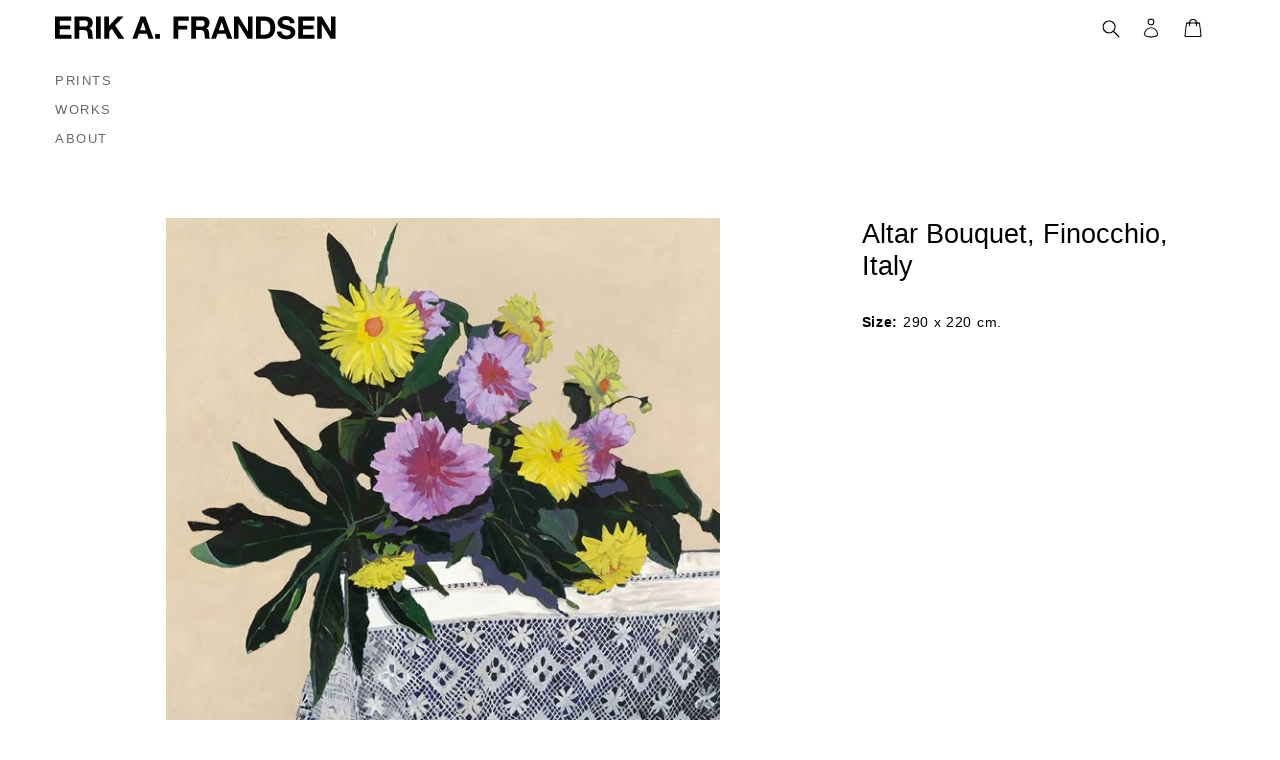

--- FILE ---
content_type: text/css
request_url: https://erikafrandsen.dk/cdn/shop/t/2/assets/style.scss.css?v=79432730452882750051643014022
body_size: 306
content:
.product__policies{display:none}body{background-color:#fff}body.collection{background-color:#fafaf6}.site-header,.site-header__mobile-nav{background-color:transparent;border:none}.index-section .section-header h1{font-size:40px;margin:60px 0}.cc-window .cc-message,.cc-window .cc-compliance{font-size:11px}html{overflow-y:scroll;overflow-x:hidden;-webkit-font-smoothing:antialiased;-moz-osx-font-smoothing:grayscale;padding:0!important}*{box-sizing:border-box}textarea:focus,input:focus,*:focus{outline-style:none;box-shadow:none;border-color:transparent;outline:0}html,body{min-height:100%}img a,img{border:0}img{height:auto;max-width:100%}p{margin-top:0}a{text-decoration:none;color:inherit;cursor:pointer}a:hover,a:focus{opacity:1}textarea:focus,input:focus,*:focus{outline:0}ul,li{list-style:none;margin:0;padding:0}body{height:100%;margin:0;padding:0;letter-spacing:.05em;font-weight:400}.shopify-section .grid{margin-left:-10px}.shopify-section .grid__item{padding-left:10px}.icon{stroke:#fff;stroke-width:2px}.icon-close{stroke-width:4px}.icon--wide{stroke-width:0px}.mobile-nav-wrapper .icon{stroke-width:1.5px;height:20px;width:20px}.site-header__logo{font-size:30px;font-weight:700;letter-spacing:.5px;max-width:286px}.site-nav{text-align:left;margin:10px 0}.site-nav li{display:block}.site-nav a,.site-nav .site-nav__link--button{padding:5px 0;font-size:13px;color:#6c686b;text-transform:uppercase;letter-spacing:1.5px;font-weight:400}.site-nav a.site-nav__link--active,.site-nav .site-nav__link--button.site-nav__link--active{color:#000}.site-nav__link--active .site-nav__label,.site-nav__link:focus .site-nav__label,.site-nav__link:not([disabled]):hover .site-nav__label{border:none!important}.site-nav__dropdown--left:not(.site-nav__dropdown--centered){left:140px;top:-10px;background:#fffc;border:0}.mobile-nav__item a,.mobile-nav__item .mobile-nav__link,.mobile-nav__item .mobile-nav__label{padding:5px 0 5px 11px;font-size:13px;color:#6c686b;text-transform:uppercase;letter-spacing:1.5px;font-weight:400}.mobile-nav__item a.mobile-nav__link--active,.mobile-nav__item .mobile-nav__link.mobile-nav__link--active,.mobile-nav__item .mobile-nav__label.mobile-nav__link--active{color:#000}.site-footer__linklist-item a{font-size:11px;color:#6c686b!important;text-transform:uppercase;letter-spacing:1.5px;font-weight:400}#CartCount{display:none}.section-header{margin:0 55px}.template-page .section-header{margin:0}.page-width-slim{max-width:900px}.filters-toolbar-wrapper{border:0;margin:0 55px 15px}.col-flex{display:flex;flex-flow:row wrap;align-items:flex-end}.masonry{overflow:hidden}.masonry .grid__sizer,.masonry .grid__item{width:33.33%}.filters-toolbar__item-child,.filters-toolbar__item--count{display:none}.filter_btns li{display:inline-block;margin-right:20px;font-size:13px;font-weight:400;color:#6c686b}.filter_btns li a.selected{color:#000}.shopify-section .grid__item.product-desc{padding-left:30px}.prod_meta{color:#6c686b;height:70px}.product-card:hover .prod_meta{color:#000}.site-footer__copyright-content{display:none}@media only screen and (max-width: 999px){.masonry .grid__sizer,.masonry .grid__item{width:50%}}@media only screen and (max-width: 749px){.site-header__logo{width:220px}.site-header__icons{padding-right:0}.section-header,.filters-toolbar-wrapper{margin-left:22px}.shopify-section .grid__item.product-desc{padding-left:10px}.masonry .grid__sizer,.masonry .grid__item{width:100%}}
/*# sourceMappingURL=/cdn/shop/t/2/assets/style.scss.css.map?v=79432730452882750051643014022 */
